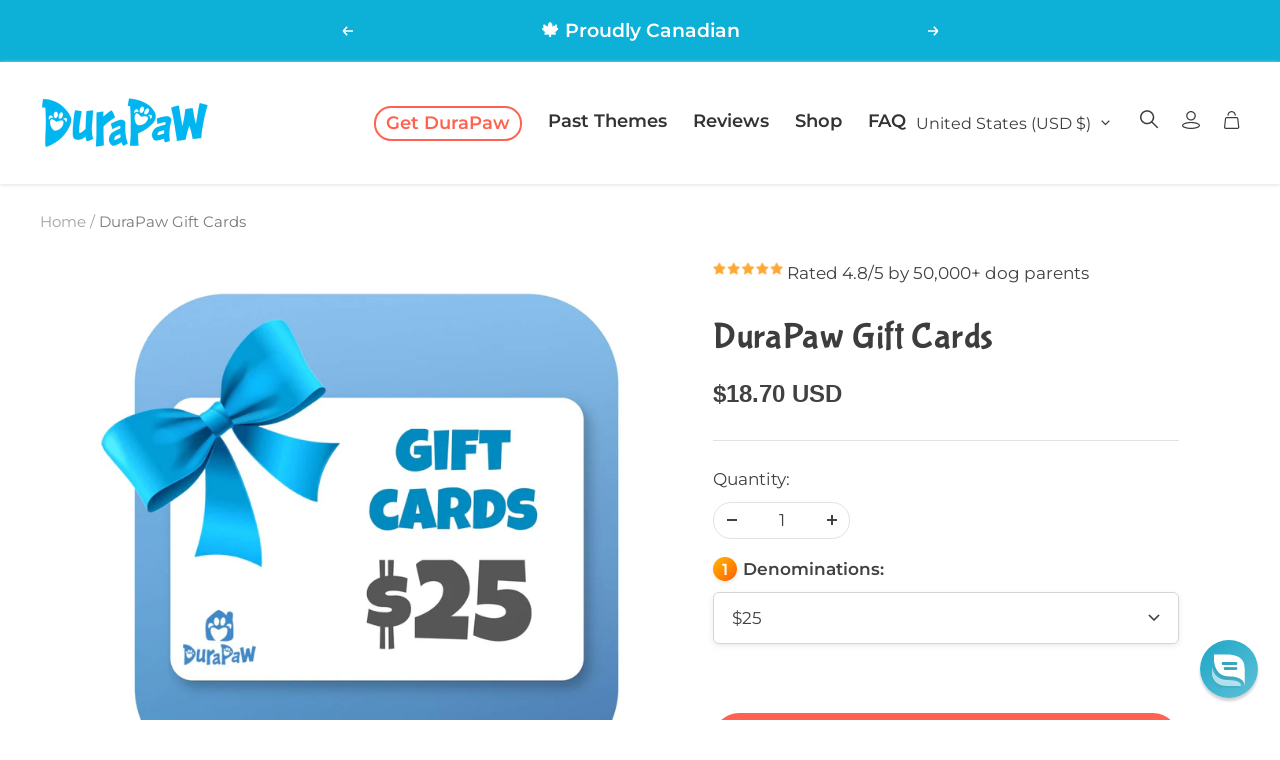

--- FILE ---
content_type: text/css
request_url: https://www.durapawbox.com/cdn/shop/t/453/assets/custom.css?v=19825495143752146451767366495
body_size: 9153
content:
.hidden-all{display:none!important}.announcement-bar__message{font-size:1.1rem}.button--bigger{line-height:52px;text-transform:uppercase}.header .button.button--small.button--primary{font-size:13px;line-height:33px;width:max-content}.header-nav-highlight{color:rgb(var(--primary-button-background));font-weight:700;border:solid 2px rgb(var(--primary-button-background));padding:0 10px;border-radius:36px;transition:all .3s ease}.header-nav-highlight:hover{color:#fff;background-color:rgb(var(--primary-button-background));border-color:#fff;transform:scale(1.05)}.heading,.h2{font-family:Bubblegum Sans;letter-spacing:.6px;line-height:1.1}.shopify-section--rich-text,.shopify-section--text-with-icons{position:relative}#reamaze-widget{z-index:10!important}#shopify-section-announcement-bar .input__field,#shopify-section-announcement-bar .input__label{background:#fff;color:#000}.shopify-section--main-customers-addresses drawer-content{z-index:998}.call_to_action .content-box{margin:0;max-width:1008px;display:flex;align-items:center;justify-content:space-around}.call_to_action .content-box .image-overlay__text-container,.call_to_action .content-box .button-wrapper{margin-top:0}.button-wrapper{text-align:center}.call_to_action .content-box h2.heading.heading--small{margin:0;font-size:29px;font-weight:400;line-height:33px}.call_to_action .button{padding:0 15px}.call_to_action .image-overlay__image-wrapper:before{content:"";position:absolute;height:50%;width:100%;top:-1px;left:0;right:0;margin:0 auto;background:#c4faff;z-index:0}.why-choose .multi-column__inner--scroller{width:100%;display:flex;align-items:flex-start;justify-content:center;gap:0}.multi-column-flex-css{display:flex;flex-direction:column;justify-content:space-between}.shopify-section--featured-collections section.section{margin-top:80px;margin-bottom:12px}.shopify-section--featured-collections h2.heading.heading--small{color:#fe8b00;font-size:12px;font-weight:600;text-transform:uppercase;margin-bottom:10px}.shopify-section--featured-collections h3.heading.h2{margin-top:0;margin-bottom:0}.shopify-section--featured-collections .featured-collections{max-width:1003px;margin:0 auto}.shopify-section--featured-collections .featured-collections .product-item__image-wrapper{margin-bottom:15px}.shopify-section--featured-collections img.product-item__primary-image{width:315px;height:315px;margin:0 auto}.shopify-section--featured-collections .product-item__info{margin-bottom:10px}button.button.button--text[type=submit]{background:rgb(var(--primary-button-background));line-height:46px;border-color:rgb(var(--primary-button-background));color:#fff;max-width:200px;margin:0 auto 12px;display:block;font-size:15px;font-weight:600;border-radius:36px}.why-choose .multi-column__inner--scroller .multi-column__item:first-child,.no_border .multi-column__inner--scroller .multi-column__item:first-child,.why-choose .multi-column__inner--scroller,.no_border .multi-column__inner--scroller{border:none}.section.why-choose .multi-column__inner--scroller .multi-column__image-wrapper{width:100px!important}.section.why-choose .multi-column__item{padding:0 70px}.section.why-choose .multi-column__item p.heading.h2{color:#fff;font-size:25px}.why-choose h3.heading{color:#fff}.section.why-choose .multi-column__inner--scroller .multi-column__image-wrapper img{object-fit:contain}.section.why-choose .section__color-wrapper{background:url(/cdn/shop/files/background-shape-4.png?v=1715888186) no-repeat;padding:128px 0 164px;background-size:100% 100%!important;position:relative}@media screen and (max-width: 1000px){.section.why-choose .section__color-wrapper{background:url(/cdn/shop/files/background-shape-5-no-logo.png?v=1715890616) no-repeat!important;background-size:100% 100%!important}}.shopify-section--newsletter .image-with-text-block__content{background:transparent;width:100%;max-width:800px}.heading.h1,.h1{font-size:43px;line-height:50px;letter-spacing:normal;font-weight:400}.shopify-section--newsletter .image-with-text-block__content .heading.h1{margin-bottom:0}.shopify-section--newsletter .image-with-text-block__content form{max-width:504px;margin:40px auto 0}.shopify-section--newsletter input[type=email]{background:#fff;color:#3f3d3c}.shopify-section--newsletter label.input__label{color:#3f3d3c}.shopify-section--newsletter .image-with-text-block__image-wrapper img,.image-with-text-block__image-wrapper img{object-position:top}.shopify-section--newsletter .container{position:relative}.footer__item-list li.social-media__item{box-shadow:none}.header .nav-dropdown{box-shadow:0 2px 6px #00000021}.header .nav-dropdown .nav-dropdown__link{padding-left:25px;padding-right:25px;letter-spacing:0;line-height:18px}.header .nav-dropdown .nav-dropdown__link:hover{color:rgb(var(--primary-button-background));opacity:1}.header .nav-dropdown li.nav-dropdown__item:not(:last-child){margin-bottom:10px}h3.heading.h3{font-weight:400}.image-with-text__wrapper h3.heading.h3{margin-bottom:15px}.image-with-text__wrapper p{margin:0 0 5px!important}.image-with-text__wrapper p em{font-style:normal;padding-left:15px;display:inline-block;position:relative}.image-with-text__wrapper p em:after{content:"";position:absolute;height:7px;width:7.01px;background-color:#3f89c9;border-radius:50%;left:0;top:45%}section.custom_spacing{margin-top:37px;margin-bottom:0}section.custom_spacing .image-with-text__wrapper{padding-bottom:0}.shopify-section--newsletter .image-with-text-block__image-wrapper{background:transparent}article-list .article-item__content .article-item__excerpt{margin-bottom:17px}.pagination__nav span.pagination__nav-item[aria-current=page]{background:#0db0d6;color:#fff}.pagination__nav span.pagination__nav-item[aria-current=page]:before{width:0;height:0;box-shadow:none}.article h2.heading.h2{color:#3c3c3c;font-size:41px;letter-spacing:0;line-height:53px;margin-bottom:12px}.article .article__meta span.article__meta-item,.article time.article__meta-item.article__date{font-size:13px;font-weight:600;letter-spacing:.83px;line-height:15px;color:#3c3c3c;text-transform:uppercase}.article .article_header{margin-bottom:2rem}.full_container .container{max-width:100%}.custom_spacing .container{max-width:1076px}.custom_spacing .image-with-text__image-wrapper{margin-right:0!important;width:100%}.custom_spacing .image-with-text__content-wrapper{width:100%;margin-right:0}.shopify-section--main-blog .container{max-width:1195px}.product--thumbnails-bottom .product__info h2.product-meta__vendor{margin:0;color:rgb(var(--primary-button-background));font-family:Raleway,sans-serif;text-transform:uppercase;font-size:13px;letter-spacing:normal;font-weight:600}.product-meta__price-list-container .price{font-family:Roboto,sans-serif}.price{font-weight:700}.product-form{counter-reset:step-counter}.quiz-step{counter-increment:step-counter;position:relative;padding-left:30px;font-weight:700}.quiz-step:before{content:counter(step-counter);position:absolute;left:0;top:50%;transform:translateY(-50%);width:24px;height:24px;display:flex;align-items:center;justify-content:center;border-radius:50%;font-weight:600;font-size:16px;box-shadow:0 2px 4px #0000001a;background:linear-gradient(135deg,#ffb800,#ff8c00,#ff5c00);color:#fff}.urgency-badges{display:flex;flex-direction:column;gap:6px;margin:12px 0}.urgency-badge{display:inline-flex;align-items:center;font-size:14px;font-weight:600;border-radius:6px;padding:6px 12px;line-height:1.4;width:fit-content;box-shadow:0 1px 3px #00000014}.urgency-badge.hot{background:#fde8e8;color:#d93025;border:1px solid #f5b5b5}.urgency-badge.theme{background:#fff8e1;color:#b25800;border:1px solid #ffd580}button.select{border:1px solid #d5d5d5;box-shadow:0 2px 5px #d5d9d980;border-radius:6px;height:auto;min-height:var(--form-input-field-height)}.product-form__payment-container{margin-top:12px}.product-form .shopify-payment-button{margin-top:6px}.product-form .product-form__description.rte{margin:0}.shopify-payment-button__button{border-radius:4px!important;line-height:50px;height:50px}.shopify-section--product-recommendations h2.heading.heading--small{margin-bottom:0;font-size:12px;color:rgb(var(--primary-button-background));letter-spacing:normal;font-weight:600}.shopify-section--product-recommendations h3.heading.h3{margin-top:6px;font-size:33px}product-recommendations.section{margin-top:89px;margin-bottom:83px}.product-meta__share button.product-meta__share-label{display:block;width:100%}.product-meta__share .product-meta__share-label{width:100%;display:block;margin-bottom:9px;font-size:14px}.product-meta__share{flex-wrap:wrap}.product-tabs__content .collapsible-toggle{color:rgb(var(--secondary-button-background));font-weight:700;font-size:1.1rem}.full_width-section .container{max-width:100%}.choose_pack .multi-column__inner--scroller .multi-column__item{padding:87px 54px 89px}.choose_pack a.multi-column__button.button{min-width:218px;width:100%}.customer_block span.form__secondary-action a{color:rgb(var(--primary-button-background));text-decoration:none}.customer_block span.form__secondary-action button.link{color:rgb(var(--primary-button-background));text-decoration:none;text-transform:capitalize}.product{flex-wrap:wrap}.custom-subscription__steps form fieldset:not(:first-of-type){display:none}ul#progressbar li.step{list-style:none;width:2rem;height:2rem;border-radius:100%;background-color:#eff6fa;display:flex;justify-content:center;align-items:center;transition:all .3s ease;border:1px solid #b0c7d4;color:#81c7d1;box-shadow:0 1px 3px #0000000d}ul#progressbar{display:flex;justify-content:space-between;padding-inline:5px;margin:25px auto;column-gap:5px;max-width:500px}ul#progressbar li.step.active{background:linear-gradient(145deg,#68e0cf,#209cff);color:#fff;font-weight:700;transform:scale(1.1);box-shadow:0 4px 6px #00000026}.step-container{display:flex;flex-direction:column;align-items:center;text-align:center;flex:1}.step-title{font-weight:700;font-size:.75rem;margin-top:5px}.custom-subscription__steps fieldset{border:none;padding:0;text-align:center}.custom-subscription__steps{max-width:859px;margin:0 auto}fieldset .field_label{font-family:Bubblegum Sans,Arial,sans-serif;font-weight:400;letter-spacing:.6px;text-align:center;margin-bottom:35px!important;line-height:1.2;font-size:1.9rem}.form-fields{min-height:60px;width:100%;border:1px solid #cfcfcf;border-radius:6px;text-align:left;padding:10px 20px;letter-spacing:0;margin-bottom:20px;color:#636363}.custom-subscription__steps{padding-bottom:7.5rem}.fieldset-buttons{position:fixed;bottom:0;left:0;width:100%;background-color:#eff6fa;padding:1.5rem 1rem;box-shadow:0 -2px 5px #0000001a;z-index:100}.custom-selector{position:relative;display:inline-block;width:100%}.custom-selector select{min-height:60px;background:#fff;border:1px solid #cfcfcf;border-radius:6px;outline:none;padding:10px 20px;width:100%;cursor:pointer;-webkit-appearance:none;appearance:none;color:#636363;text-align:left}.custom-selector:after{content:"";border-width:5px;border-style:solid;border-color:transparent;border-top-color:#222;display:inline-block;position:absolute;right:15px;top:50%;border-radius:2px}.form-card .col-12:not(:last-child){margin-bottom:5px}p.screen-message{margin-top:0;text-align:left}fieldset{position:relative}.fieldset-button-wrapper{position:relative;width:100%;display:flex;justify-content:center;align-items:center;gap:15px;max-width:400px;margin:auto}button.previous.action-button-previous{flex:1;font-weight:600;background:transparent;border:none;cursor:pointer}.next,.add-box-btn{flex:3;width:100%}.add-box-btn{transition:all .3s ease-in-out}.add-box-btn:hover{box-shadow:0 6px 12px #00000026;transform:translateY(-2px)}.footer__item-list li.social-media__item:last-child a{margin-right:0}.call_to_action .content-box .image-overlay__text-container{max-width:177px}.hide.checkout-button{display:none}cart-drawer.active{transform:translate(0);visibility:visible}.button.button--small.button--primary.accept_button{color:#fff;margin-top:15px}.form-card .radio_image_buttons{display:flex;align-items:flex-end;justify-content:center}.form-card .radio_image_buttons .radio_option{position:relative;width:20%;max-width:20%;flex-basis:20%}.form-card .radio_image_buttons .radio_option input[type=radio]{position:absolute;width:100%;height:100%;top:0;left:0;z-index:3;opacity:0;cursor:pointer}.quiz-header{background:linear-gradient(135deg,#0db0d6,#a0d9e9);display:flex;justify-content:space-between;align-items:center;padding:10px 20px;box-shadow:0 4px 6px #0000001a}.quiz-header-text{font-size:15px;font-weight:700;color:#0b3145;text-align:center;letter-spacing:1px}.wagjag-banner{background-color:#ffe5d4;color:#ff4f2c;font-weight:700;text-align:center;padding:10px;border-radius:0 0 12px 12px}.quiz-form-field{margin-bottom:40px;margin-inline:auto;max-width:500px;background:#fff;border-radius:10px;border:solid 1px #0000003b;box-shadow:0 4px 6px #0000001a}.quiz-form-field .input__field{height:60px}.quiz-form-field :focus-within~.input__label,.is-filled~.input__label{transform:scale(.95) translateY(calc(-24px - .5em)) translate(3.665px);border-radius:10px;padding:2px}.quiz-label{font-size:1.3rem;font-family:Bubblegum Sans,Arial,sans-serif;margin-top:15px;word-wrap:break-word}.quiz-label-description{color:#3c5a69}.quiz-size-css{font-size:.9rem}#step_1_content .custom-selector,#step_1_content .form-fields{max-width:500px}#step_1_content .quiz-titles{font-size:1.5em;display:block}.subscription_product .subscription_options{display:flex;flex-wrap:wrap;align-items:flex-start;justify-content:center;margin-left:-150px;margin-right:-150px;gap:15px}fieldset#step_5_content{width:100%}fieldset#step_5_content .subscription_product{margin-top:20px}fieldset#step_5_content .image-with-text__image{position:unset}fieldset#step_2_content .radio_image_buttons,fieldset#step_3_content .radio_image_buttons,fieldset#step_4_content .radio_image_buttons{align-items:flex-start!important;gap:10px}fieldset#step_2_content .radio_option,fieldset#step_3_content .radio_option,fieldset#step_4_content .radio_option,fieldset#step_5_content .radio_option{background:#fff;border-radius:10px;border:solid 1px #0000003b;box-shadow:0 4px 6px #0000001a}#step_2_content .radio_option.active,#step_3_content .radio_option.active,#step_4_content .radio_option.active,#step_5_content .radio_option.active{background-color:#fff6cd!important;border:2px solid #F5C84C!important;box-shadow:0 4px 12px #c7c8002e;z-index:10}#step_5_content .item-flex{column-gap:5px;font-weight:700}.subscription_product .subscription_options .radio_option{width:25%;flex-basis:25%;max-width:24%;padding:0 10px;position:relative;gap:2px}.subscription-discount{text-align:left;position:relative;font-size:.9rem;color:#fff;padding:4px 10px;border-radius:99px;text-shadow:0 1px 1px rgba(0,0,0,.25);box-shadow:0 4px 12px -4px #3b82f673,inset 0 1px #ffffff59,inset 0 -1px #00000014;-webkit-font-smoothing:antialiased;-webkit-backdrop-filter:saturate(140%) blur(4px);backdrop-filter:saturate(140%) blur(4px);overflow:hidden;background:radial-gradient(150% 180% at 25% -50%,rgba(255,255,255,.66) 0 25%,transparent 40%),linear-gradient(115deg,#0b2c3a,#144c6a,#1989be 70%,#7ed8ff);background-clip:padding-box;border:1px solid transparent}.subscription-discount:after{content:"";position:absolute;top:-30%;bottom:-30%;left:-40%;right:-40%;border-radius:inherit;pointer-events:none;background:linear-gradient(to right,#fff0,#ffffff47,#fff0);transform:rotate(16deg) translate(-120%);animation:shimmerLine 12s ease-in-out infinite}@keyframes shimmerLine{0%,88%,to{transform:rotate(16deg) translate(-120%)}50%{transform:rotate(16deg) translate(120%)}}.radio_option.active .subscription-discounted-price{color:rgb(var(--product-on-sale-accent))}.subscription-discounted-price{font-size:18px;font-weight:700}.feature-check svg{stroke:#28965fbf}.subscription-badge:before{content:attr(data-label);position:absolute;top:-8px;right:-10px;color:#fff;font-weight:700;padding:2px 6px;border-radius:5px;font-size:.7rem;text-align:center;letter-spacing:.2px;z-index:12}.subscription_product .subscription_options .radio_option input[type=radio]{position:absolute;width:100%;height:100%;top:0;left:0;right:0;margin:0 auto;opacity:0;cursor:pointer;z-index:3}.subscription_product .subscription_info{margin-top:108px}.summary-container{margin-bottom:15px}.summary-container p{margin:0}.dog-name{font-size:20px;color:rgb(var(--secondary-button-background));margin-right:5px;display:inline-block;transform:rotate(-1.5deg)}.summary-text,.summary-icon{display:flex;align-items:center}.summary-name{font-weight:700;color:#333;letter-spacing:.3px;margin-bottom:7px}#add-on-summary{font-size:16px;color:#4caf50;font-weight:500;margin-right:10px}#add-on-summary:hover{color:#3a9b45;transition:color .3s ease}.remove-addon{display:inline-flex;align-items:center;padding:3px 8px;background-color:#f8f8f8;border:1px solid #e0e0e0;border-radius:10px;cursor:pointer;font-size:13px;color:#999;transition:background-color .2s ease,border-color .2s ease;column-gap:5px!important}.remove-addon:hover{background-color:#e2e2e2;border-color:#ccc}.remove-addon svg{stroke:#999}.add-on-text-section{display:flex;flex-direction:column;align-items:center}.add-on-title{display:flex;align-items:center;margin-bottom:8px}.add-on-title svg{margin-right:8px;color:#0db0d6}.add-on-title span{font-size:16px;font-weight:700}.add-on-price{color:#00b050;font-weight:700}input.button.button--small.button--primary{height:46px;padding:0 15px;color:#fff;text-align:center;width:100%;max-width:150px;border:none;line-height:46px}.subscription_product .subscription_options .radio_option label{display:flex;flex-direction:column;align-items:center;font-weight:500;letter-spacing:0;color:#3f3d3c;gap:4px}.subscription_product .subscription_options .radio_option .subscription_price{font-size:13px;font-weight:500;color:#fff;width:100px;text-align:center}.subscription-label-parent{position:relative;display:inline-block;max-width:135px;margin:auto 0}.subscription-info-container{position:relative}.discount-banner{background-color:tomato;color:#fff;font-weight:700;font-size:14px;text-transform:uppercase;padding:8px 12px;border-radius:8px}.form-card .radio_image_buttons .radio_option.active svg,.form-card .radio_image_buttons .radio_option.active svg *{fill:#0db0d6}[dir=ltr] .product-item__quick-buy-button{display:none}.padding_0 .image-with-text__wrapper{gap:10px;padding:0}#product-7765992734933{display:none}div#g-recaptcha{margin-bottom:20px}button.accept_button.checkout-button.button.button--primary.button--full{max-width:250px;margin:20px auto 0;border-radius:4px}button.accept_button.checkout-button.button.button--primary.button--full span.loader-button__text{color:#fff}li.header__linklist-item[data-item-title=Home]{display:none}.shopify-section--apps .container{max-width:1239px}input[type=date]{-webkit-appearance:inherit;background:transparent}.faq .faqanswer{display:none}.faq .faqanswer p{margin-bottom:0;font-size:15px;letter-spacing:0;line-height:21px}.faq .faqanswer p:empty{display:none}fieldset .subscription_info{display:inline-flex;align-items:center}body#page-gift-pack .featured-collections{margin-bottom:40px}.account__addresses-list:not(.account__addresses-list--wide){grid-template-columns:repeat(auto-fit,80%)}div#content__customers__request-invite{padding:50px 0 30px}.shopify-section--newsletter .container .image-with-text-block__content:before{content:"";position:absolute;height:188px;width:105.46px;left:-125px;top:50px}.shopify-section--newsletter .container .image-with-text-block__content:after{content:"";position:absolute;height:120px;width:170px;right:-170px;top:90px}body#page-thankyou .shopify-section--rich-text .heading.h2{width:max-content;margin:0 auto;position:relative;padding-left:50px}body#page-thankyou .shopify-section--rich-text .heading.h2:before{content:"";position:absolute;width:40px;height:40px;background:url(/cdn/shop/files/download_2.png?v=1659048947) no-repeat;background-size:contain;left:0;top:-2px}.button-wrapper+.button-wrapper{margin-top:20px}.drawer__footer .button-wrapper{margin-bottom:-10px}.drawer__footer .button-wrapper a.button.button--primary{width:100%;max-width:100%}.list-collections.page-content{margin-bottom:80px}.list-collections.page-content .list-collections__item-image-wrapper img{min-height:300px}.swap_product_button{display:none!important}form fieldset button.next.action-button.skip-button{background:transparent;color:#afafaf;text-decoration:underline;display:block;margin:25px auto 0;height:auto}@media screen and (max-width: 1250px){[dir=ltr] .header__linklist-item:not(:last-child){margin-right:16px}}@media screen and (max-width:1199px){[dir=ltr] .drawer__header--shadowed:after{display:none}#mobile-menu-drawer .drawer__header img{margin:0 auto}#mobile-menu-drawer .drawer__header{justify-content:center}.mobile-nav__link{font-size:19px;font-family:Raleway,sans-serif}li[data-level="2"] .mobile-nav__link{font-size:17px}.shopify-section--newsletter .container .image-with-text-block__content:after{right:-20px}.shopify-section--newsletter .container .image-with-text-block__content:before{left:0}.article .container .container{padding:0}.article h2.heading.h2{font-size:31px;line-height:45px;margin-bottom:3px}product-recommendations.section{margin-top:76px;margin-bottom:76px}.product__media-nav scroll-shadow .product__thumbnail-item.hidden-pocket{display:inline-block!important}.subscription_product .subscription_options{margin:0 auto}.subscription_product .subscription_options .radio_option{padding:0 10px}.subscription_product .subscription_info{margin-top:84px}mobile-navigation .drawer__footer .mobile-nav__footer .header__icon-wrapper[aria-label=Cart]{display:block;width:100%}mobile-navigation .drawer__footer .mobile-nav__footer .header__icon-wrapper[aria-label=Cart]{width:max-content}mobile-navigation .drawer__footer .mobile-nav__footer .header__icon-wrapper[aria-label=Cart] cart-count{font-size:15px}li.header__linklist-item[data-item-title=Home]{display:block}}@media screen and (max-width: 999px){#shopify-section-footer .footer .footer__aside span.footer__copyright{margin-top:12px}.howitworks_content .text-with-icons__list{display:flex;flex-wrap:wrap;align-items:flex-start;justify-content:center}.call_to_action .content-box{flex-wrap:wrap}.call_to_action .content-box .image-overlay__text-container{text-align:center;width:100%;margin-top:19px}.call_to_action .image-overlay__content-wrapper{padding-top:100px;padding-bottom:80px}.why-choose .multi-column__inner--scroller{min-width:auto;display:flex;flex-wrap:wrap}.image-with-text__wrapper h3.heading.h3{text-align:center}.is_hidden_desktop{display:none}.image-with-text__wrapper h3.heading.h3{font-size:30px;line-height:35px;margin-bottom:15px}.heading+.button-wrapper,.heading+.button-group,p+.button-wrapper,p+.button-group,.button-wrapper+p,.button-group+p{margin-top:16px}.call_to_action .content-box .image-overlay__text-container{max-width:100%}}@media screen and (max-width: 657px){.footer__item .is-first,.email_item{max-width:100%;text-align:center}.footer__image{margin:10px auto}.text-with-icons__item{padding:0 20px}.shopify-section--newsletter .container .image-with-text-block__content:before,.shopify-section--newsletter .container .image-with-text-block__content:after{display:none}.why-choose .multi-column__inner--scroller .multi-column__item:not(:last-child){margin-bottom:55px}.shopify-section--newsletter .image-with-text-block__content{max-width:100%;margin:28px auto}.is_hidden_mobile{display:none}.is_hidden_desktop{display:block}.shopify-section--main-blog .vertical-breather--margin{margin-top:30px}fieldset#step_2_content .radio_option,fieldset#step_3_content .radio_option,fieldset#step_4_content .radio_option{width:100%;max-width:100%}fieldset#step_2_content .radio_option,fieldset#step_3_content .radio_option{flex-basis:33%;padding:5px}fieldset#step_2_content .radio_option img,fieldset#step_3_content .radio_option img,fieldset#step_4_content .radio_option{margin:0 auto;height:100%!important;width:100%!important;max-width:100%!important}fieldset#step_4_content .radio_option{flex-basis:49%}.quiz-label{margin-inline:.4rem}.subscription_product .subscription_options .radio_option{width:100%;max-width:100%}.custom_spacing.theme_pack .container{padding-left:0;padding-right:0}.choose_pack .multi-column__inner--scroller .multi-column__item:not(:last-child){border-bottom:1.5px solid #3F89C9}.choose_pack .multi-column__inner--scroller .multi-column__item{padding:60px 21px}.shopify-section--main-customers-register .custom_section-spacing,.shopify-section--main-customers-login .custom_section-spacing{padding-top:52px;padding-bottom:52px}.shopify-section--faq .faq{padding-left:20px;padding-right:20px}.section.why-choose .section__color-wrapper:before,.section.why-choose .section__color-wrapper:after{display:none}body#page-thankyou .shopify-section--rich-text .heading.h2{width:100%}.list-collections.page-content{margin-bottom:50px}#step_5_content .subscription_product .subscription_options .radio_option{display:flex;align-items:center;padding:11px;min-height:135px;margin-bottom:15px;transition:all .3s ease}#step_5_content .subscription_product .subscription_options .radio_option img{width:100%;max-width:75px;margin-right:18px}#step_5_content .subscription_product .subscription_options{display:block;align-items:flex-start!important}.subscription_product .subscription_options .radio_option label{align-items:flex-start;gap:4px}.margin-top-setting{margin-top:20px!important}.product-sticky-form__image-wrapper{margin-right:5px!important}.product-sticky-form__price{font-weight:700}@supports (height: min(1px,2px)){.product-sticky-form__variants .select{width:50px!important;min-width:unset!important}}.product-sticky-form__variants{display:none}[dir=ltr] .select svg{margin-left:unset}}.jdgm-rev__prod-info-wrapper,.jdgm-row-actions{display:none!important}.jdgm-carousel-wrapper{padding-top:2px!important;padding-bottom:10px!important}.section.why-choose.section--flush{margin-top:48px;position:relative}.section.why-choose.section--flush:before{content:"";width:100%;height:50%;display:block;position:absolute;top:50%;background:#edf4fa;z-index:0}.bolder{font-size:20px;font-weight:800;font-family:sans-serif}.section--padding{padding-bottom:48px}.header__icon-list a.header__icon-wrapper.tap-area.hidden-phone{display:block!important}button.checkout-button.button.button--primary.button--full.enable_policy_popup{display:none}.radio_option{padding:0 10px}.radio_option.active{border-radius:8px;transform:scale(1.03);box-shadow:2px 3px 5px #c5f4ff;padding:2px 10px}.custom_section_content{display:flex;flex-wrap:wrap;justify-content:center}.custom_section_content .section_item{flex:0 0 48%;margin:0 1% 50px}.custom_section_content .section_item .sec_title,.custom_section_content .section_item .sec_text,.custom_section_content .section_item .sec_img{text-align:center}.custom_section_content .section_item .sec_title h4.heading{font-size:18px;font-weight:600;margin-top:10px!important;margin-bottom:10px!important}div#shopify-section-ultimate_pack_subscription section.section,div#shopify-section-puppy_pack_subscription section.section{margin-bottom:15px}@media screen and (max-width: 898px){.custom_section_content .common_text p{padding:0}}@media screen and (min-width:768px){.subscription_product .subscription_options .radio_option{min-height:310px}.subscription_price{margin-inline:auto}.custom_section_content .section_item{flex:0 0 30%}}@media screen and (max-width: 767px){nav.header__inline-navigation>.header__icon-list>a[aria-controls=search-drawer]{display:flex}}@media (max-width: 657px){.shopify-section--mini-cart .drawer__header{background-color:#f9f9f9}}@media screen and (max-width: 657px){.is_hidden_mobile{display:none!important}.is_hidden_desktop{display:block!important}}@media screen and (min-width: 658px){.is_hidden_mobile{display:block!important}.is_hidden_desktop{display:none!important}}.radio_option.last-step{width:calc(33.33% - 15px)}.image-wrap{max-width:400px;margin:0 auto}.radio_option.last-step label{display:block;cursor:pointer}@media screen and (max-width: 767px){.radio_option.last-step{width:calc(100% - 15px);border:1px solid #e0e0e0;padding:12px;margin-bottom:12px;border-radius:8px;transition:all .3s ease}.last-step-image-wrap{width:30%}.radio_option.last-step label.additional-label{display:flex;justify-content:center;align-items:center;gap:10px}.product-sticky-form{top:unset;bottom:0}}.add-product-checkbox:checked+label{border-color:#000;background-color:#fff;box-shadow:0 -8px 4px #ff8a00;border-radius:20px;transform:scale(1.03);border:1px solid #ff8a00;padding:5px 10px;color:#ff8a00}.add-product-checkbox{position:absolute;width:0;height:0;visibility:hidden;opacity:0}label.additional-label .hidden{opacity:0;visibility:hidden;width:0!important;height:0!important;margin:0!important;position:absolute}@media (max-width: 370px){.product-sticky-form__title{display:none}}@media screen and (max-width: 330px){#mini-cart .line-item__image-wrapper{flex:unset}.next{font-size:15px!important}}.review-stars{max-width:150px;display:block;margin-inline:auto}.quiz-review-widget{width:85px;height:auto;max-width:100%}.review-text{text-align:center;line-height:0px;font-weight:700}.rippables-sections{border:1px}.subtotal-footer{padding-bottom:12px}.subtotal-line{background-color:#e4ff9e;border-radius:.25rem;padding:.25rem .5rem;margin-bottom:.25rem;border:solid 1px #d9f1a0}.line-item-parent-class{border:solid}.faq-border-radius{border:1px solid #999;padding:1rem 2rem}.menu-new-icon{background:rgb(var(--primary-button-background));color:#fff;margin-left:14px;border-radius:36px;font-size:90%;padding:1px 12px;text-transform:none}.join-header{text-align:center;line-height:35px}.thousands-text{display:inline-block;color:#fff;letter-spacing:2px;width:200px;height:70px;font-size:27px;line-height:60px;text-align:center;margin-left:-2px;margin-right:-2px;padding-top:2px;padding-left:6px;background-size:contain;background-repeat:no-repeat;background-image:url(/cdn/shop/files/durapaw-thousands-background-scribbles.svg?v=1697212592)}.cart-count{margin-left:5px;font-weight:600}.shipping-subtotal-line{color:#696969}#mini-cart .price-list--centered{justify-content:flex-start!important}#mini-cart .drawer__header .drawer__close-button{transform:translateY(-50%);top:50%}#mini-cart .rating__caption{font-size:.8rem;margin-left:2px;color:gray;line-height:1}#mini-cart .product-meta__reference{margin-top:0}#mini-cart .product-item__link{position:relative;font-size:.9rem}#mini-cart .line-item .price--highlight{font-size:1.2rem}.mini-cart__drawer-footer{background:#eff6fa}.mini-cart-pay-container{margin-top:14px;display:flex;justify-content:space-between;align-items:center;flex-wrap:nowrap;width:100%}.mini-cart-pay-svg{display:flex;justify-content:space-evenly;width:100%}.mini-cart-pay-svg svg{max-width:100%;height:auto;flex-grow:1;margin:0 2px}.woohoo{display:inline-block;transform:rotate(-2deg);font-size:1.2em;color:rgb(var(--secondary-button-background))}.cart-review-text{font-size:13px;margin-left:5px}.custom-checkout-button{width:100%;padding:.8rem;border-radius:36px;font-weight:700;display:flex;align-items:center;justify-content:center;background-color:rgb(var(--product-on-sale-accent));position:relative;text-transform:uppercase;color:#fff}.checkout-button__lock{position:unset;margin-right:10px}.custom-checkout-button:hover{background:#218838;color:#fff;box-shadow:0 6px 12px #00000026;transform:translateY(-2px)}.add-to-cart-collection-button{padding:0 10px!important;border-radius:36px!important;font-size:11px!important;line-height:30px}.featured-review{border-radius:10px;padding:6px 14px;margin:20px 0;font-size:.85rem;border:1px solid #ebebeb;background:linear-gradient(180deg,#fdfdfd,#f8f8f8);max-width:90%;margin-inline:auto}.featured-review .review-content{line-height:1.6}.featured-review .review-title{margin-bottom:10px}#toc a{display:block}div#toc{border:solid 1px #0db0d6;border-radius:6px;padding:20px}div#toc a{color:inherit;margin-bottom:10px;color:#3e4643}.toc-title{font-size:20px;color:#0db0d6}.new-article-image{padding:15px 0 5px}.article__info{padding-bottom:15px}.tabs-nav__item{font-family:Roboto!important}.product-form__text{padding-top:.75rem;padding-bottom:.25rem}.radio-image-label{display:inline-grid;position:relative;cursor:pointer;padding-top:1rem}.product-form__line-item-property input[type=radio]{position:absolute;opacity:0;cursor:pointer}input[type=radio]:checked+label.radio-image-label{background-color:#fff;box-shadow:2px 3px 5px #c5f4ff;border-radius:20px;border:1px solid #0db0d6;transform:scale(1.1);z-index:1}.radio-image-wrapper{display:inline-block;text-align:center}.product-form__option-selector,.product-form__line-item-property{margin-bottom:1.5rem}@media screen and (max-width: 426px){.radio-image-label img{max-width:70px}}.product__info{position:relative}.birthday__field{border-radius:6px;border:1px solid #d5d5d5;box-shadow:0 .2rem .3rem #dddada;display:inline-block;padding:10px}.qa-button{background-color:#0db0d6!important;border-radius:32px;font-weight:700}#step_5_content .subscription-flex-container{display:flex;margin:40px auto;max-width:500px;padding:12px}.guarantee-image-flex{margin:auto}.subscription-section{margin:auto auto auto 15px;text-align:left}.subscription-banner{z-index:1;width:100px;position:absolute;left:-12px;top:-20px}.add-to-cart-button{line-height:30px!important;color:#000!important;font-size:12px!important;margin-bottom:0!important;background:#fff!important;border-color:#0db0d6!important}.mini-cart-benefits-css{background-image:linear-gradient(to right,#eff6fa,#f9f9f9 90%);padding:15px;border-radius:8px}.cart-icon{width:20px;height:auto}.subscription-bonus-text{font-size:12px;color:rgb(var(--primary-button-background));font-weight:700}.flex-container{display:inline-flex;flex-direction:column;row-gap:15px;width:100%}.item-flex{display:flex;align-items:center;column-gap:10px}.button-shadow{box-shadow:0 2px 4px #9996}.min-button-width{min-width:250px}.max-button-width{width:100%}.space-between{justify-content:space-between}.justify-center,.j-c{justify-content:center}.align-center{align-items:center}.dp-grid{display:grid}.dp-grid-gap{gap:2rem}.dp-grid-row-gap{row-gap:.75rem}.border-r{border-radius:8px}.announcement-bar__content .button--primary{color:#fff}.slanted-durapaw-background{background-color:rgb(var(--secondary-button-background));display:inline-block;transform:rotate(-2deg);padding:3px 8px;color:#fff;border-radius:30px;box-shadow:0 4px 6px #0000001a}.smaller-container{max-width:1000px}.shopify-section--product-content .product-content{justify-content:space-around}.choose-subscription-button{border:1px solid #d5d5d5;box-shadow:0 2px 5px #d5d9d980;border-radius:6px;padding:15px;background:#fff;margin-top:12px}.choose-subscription-button.active{border:2px solid #0db0d6;background-color:#ebfcff}@media screen and (min-width: 741px) and (max-width: 1000px){.product-content__featured-products-list{grid-auto-flow:column;grid-auto-columns:minmax(20vw,1fr);grid-template-columns:none}.mini-cart__recommendations-list{grid-auto-columns:minmax(40vw,1fr)}}.free-shipping-circle{position:absolute;width:22px;height:22px;border-radius:50%;background:#e7e7e7;top:50%;transform:translateY(-50%);transition:background .8s ease;left:calc(100% - 11px)}.free-shipping-circle.circle-filled{background:rgb(var(--product-on-sale-accent));transition:background .5s ease}.checkmark{position:absolute;top:50%;transform:translateY(-50%);transition:background .5s ease;left:calc(100% - 11px);z-index:3}.checkmark{stroke:#9b9b9b!important}.checkmark.checkmark-filled{stroke:rgb(var(--secondary-button-text-color))!important}#mini-cart .drawer__content{padding-inline:15px}.shipping-bar{padding:0 8px 8px;margin-top:0;font-weight:400;font-size:.95em}.shipping-bar__progress:after{background:-webkit-linear-gradient(to right,#a8e6a1,rgb(var(--product-on-sale-accent)))!important;background:linear-gradient(to right,#a8e6a1,rgb(var(--product-on-sale-accent)))!important}.close-x-button{background:#eee;padding:7px;border-radius:100%;position:absolute}#mobile-menu-drawer .close-x-button{left:20px!important}#mobile-menu-drawer img,.mega-menu__image{border-radius:10px}.mega-menu-p-text{font-weight:700;margin-top:6px}.grecaptcha-badge,#shop-hcaptcha-badge-container{visibility:hidden}.grecaptcha-text{font-size:12px;margin-top:10px}.custom-video{max-width:800px;margin:auto}.bundle-scroller{display:flex;gap:12px;padding:10px;max-width:100%}.bundle-item{position:relative}.bundle-label{width:75px}.selected-toy{color:rgb(var(--secondary-button-background))}.promotion-item{color:rgb(var(--product-on-sale-accent));font-weight:700}.benefits-box{background-color:#ebfff8;border-radius:6px;padding:16px 20px}.benefit-icon{width:1.75rem}.quiz-benefit-icon{width:1.25rem}.benefit-title{color:#797575d9;line-height:1}.benefit-item-title{line-height:1.1;color:#3d3d3d;font-size:.9rem;text-decoration:underline}@media screen and (min-width: 741px){.dp-grid{grid-template-columns:repeat(2,minmax(0,1fr))}}.tooltip-container{position:relative;cursor:pointer;display:inline-block}.tooltip-text{visibility:hidden;width:150px;background:#000000bf;color:#fff;text-align:center;border-radius:5px;padding:5px 10px;position:absolute;z-index:11;bottom:125%;left:50%;transform:translate(-50%);opacity:0;transition:opacity .3s}.tooltip-text:after{content:"";position:absolute;top:100%;left:50%;margin-left:-5px;border-width:5px;border-style:solid;border-color:#555 transparent transparent transparent}.tooltip-container:hover .tooltip-text{visibility:visible;opacity:1}.custom-confirmation{display:flex;flex-direction:column;margin-bottom:4px}.checkmark-icon-container{display:flex;align-items:center}.quiz-message{margin-top:40px;font-size:18px;font-weight:600;color:#676767;text-align:center;opacity:1;transition:opacity .3s ease-in-out,transform .2s ease-in-out;transform:translateY(5px)}.quiz-message:before{font-size:20px;vertical-align:middle;margin-right:5px}.quiz-message.fade{opacity:0;transform:translateY(10px)}.price-overlay{position:absolute;top:-15px;right:-10px;background:#00b518;color:#fff;padding:2px 6px;font-weight:700;border-radius:5px;font-size:12px;z-index:10}.price-overlay{display:none}.radio_option.active .price-overlay{display:block}.emoji-bubble{opacity:0;transform:scale(.5);animation:bubblePop .5s ease-out forwards}@keyframes bubblePop{0%{opacity:0;transform:scale(.5)}50%{opacity:1;transform:scale(1.2)}to{opacity:1;transform:scale(1)}}.metafield-usp svg{width:80%}#metaobject-monthly_theme h2.heading--small{background-color:#fff;padding:7px 14px;border-radius:99px;box-shadow:0 1px 3px #0000000f;font-size:.68rem;line-height:1.2;max-width:max-content;margin:0 auto 12px;letter-spacing:.25px}.ai-whats-inside{position:relative;isolation:isolate;overflow-x:clip;overflow-y:visible!important;background-color:var(--bg, #eef8ff);padding-top:clamp(100px,10vw,360px)!important}.ai-curve-canvas{position:absolute;top:0;right:0;bottom:0;left:0;overflow:hidden;z-index:-1;pointer-events:none}.ai-curve-canvas:before{content:"";position:absolute;left:50%;transform:translate(-50%);width:220vw;height:clamp(220px,42vw,480px);top:calc(-.85*clamp(220px,42vw,480px));background:#fff;border-bottom-left-radius:110vw clamp(220px,42vw,480px);border-bottom-right-radius:110vw clamp(220px,42vw,480px)}.ai-whats-inside:after{content:"";position:absolute;top:0;right:0;bottom:0;left:0;z-index:-1;background-image:radial-gradient(28% 30% at 50% 50%,rgba(13,176,214,.14),transparent 75%),radial-gradient(40% 55% at 15% 40%,rgba(13,176,214,.14),transparent 70%);background-repeat:no-repeat;pointer-events:none}@media (max-width: 780px){.ai-curve-canvas:before{height:clamp(380px,55vw,560px);top:calc(-.66*clamp(500px,55vw,560px));border-bottom-left-radius:120vw clamp(280px,55vw,560px);border-bottom-right-radius:120vw clamp(280px,55vw,560px)}}.ai-boop-stage{position:relative;overflow:visible!important}@media (min-width: 1500px){.ai-boop-stage{--dog-start-y: -95px}}[class^=ai-zoom-stage-]{position:relative;overflow:clip;border-radius:var(--img-br, 12px);width:min(100%,var(--img-w, 380px));margin-inline:auto;contain:paint}.ai-zoom-img{position:relative;z-index:1;display:block;width:100%;height:auto;backface-visibility:hidden;will-change:transform}.ai-boop-dog{position:absolute;left:50%;bottom:0;width:calc(var(--img-w, 380px) * (var(--dog-size, 100) / 100));max-width:100%;height:auto;transform:translate(-50%,var(--dog-y, var(--dog-start-y))) rotate(var(--dog-rot, 0deg));transform-origin:50% 100%;z-index:0;pointer-events:none;filter:drop-shadow(0 8px 16px rgba(0,0,0,.12));backface-visibility:hidden;will-change:transform}.ai-whats-inside__container,[class^=ai-whats-inside-container-],[class*=" ai-whats-inside-container-"]{display:flex;gap:60px;align-items:center;justify-content:center}.ai-whats-inside__features,[class^=ai-whats-inside-features-],[class*=" ai-whats-inside-features-"]{list-style:none;padding:0;margin:0;display:flex;flex-direction:column;gap:var(--feat-gap,20px);text-align:left}.ai-whats-inside__features[data-side=left] .ai-whats-inside__item,[class^=ai-whats-inside-features-][data-side=left] [class^=ai-whats-inside-feature-],[class*=" ai-whats-inside-features-"][data-side=left] [class^=ai-whats-inside-feature-]{flex-direction:row-reverse}.ai-whats-inside__item,ul[class^=ai-whats-inside-features-]>li[class^=ai-whats-inside-feature-],ul[class*=" ai-whats-inside-features-"]>li[class^=ai-whats-inside-feature-]{display:flex;gap:8px;align-items:center;padding:var(--feat-pad,16px);background:var(--feat-bg,#f8f8f8);border-radius:var(--feat-br,8px);border:1px solid rgba(13,176,214,.14);box-shadow:0 10px 24px #0db0d614,0 1px #00000008}.ai-whats-inside__icon,[class^=ai-whats-inside-icon-],[class*=" ai-whats-inside-icon-"]{width:var(--icon,40px);height:var(--icon,40px);background:var(--icon-bg,#0db0d6);border-radius:50%;display:flex;align-items:center;justify-content:center;overflow:hidden;flex-shrink:0}.ai-whats-inside__icon img,[class^=ai-whats-inside-icon-] img,[class*=" ai-whats-inside-icon-"] img{width:calc(var(--icon,40px)*.7);height:calc(var(--icon,40px)*.7);object-fit:contain}.ai-whats-inside__text,[class^=ai-whats-inside-feature-text-],[class*=" ai-whats-inside-feature-text-"]{color:var(--txt-c, #333);font-size:var(--txt-size);line-height:1.3;margin:0;font-weight:600}.ai-whats-inside__copy,[class^=ai-whats-inside-copy-],[class*=" ai-whats-inside-copy-"]{display:flex;flex-direction:column;gap:6px;flex:1 1 auto;min-width:0}.ai-whats-inside__sub,[class^=ai-whats-inside-feature-sub-],[class*=" ai-whats-inside-feature-sub-"]{color:var(--txt-c, #333);opacity:.75;font-size:calc(var(--txt-size,16px) - 4px);line-height:1.35;margin:2px 0 0;font-weight:400}.ai-whats-inside__image,[class^=ai-whats-inside-image-],[class*=" ai-whats-inside-image-"]{width:var(--img-w,300px);height:auto;border-radius:var(--img-br,12px);display:block}@media (min-width:1200px){[class^=ai-whats-inside-features-][data-side=left],[class*=" ai-whats-inside-features-"][data-side=left]{text-align:right;flex:1}[class^=ai-whats-inside-features-][data-side=right],[class*=" ai-whats-inside-features-"][data-side=right]{text-align:left;flex:1}}@media (max-width:1199px){.ai-whats-inside__container,[class^=ai-whats-inside-container-],[class*=" ai-whats-inside-container-"]{flex-direction:column;gap:30px}.ai-whats-inside__features,[class^=ai-whats-inside-features-],[class*=" ai-whats-inside-features-"]{gap:var(--feat-gap-m,20px);text-align:left;width:100%;max-width:600px}[class^=ai-whats-inside-features-][data-side=left] [class^=ai-whats-inside-feature-],[class*=" ai-whats-inside-features-"][data-side=left] [class^=ai-whats-inside-feature-]{flex-direction:row}.ai-whats-inside__image,[class^=ai-whats-inside-image-],[class*=" ai-whats-inside-image-"]{width:100%;max-width:var(--img-w,300px)}}@media (prefers-reduced-motion: reduce){.ai-zoom-img{transition:none!important}.ai-boop-dog{transform:translate(-50%,var(--dog-start-y)) rotate(0)!important}}.ai-callout-arrow{position:absolute;width:56px;height:auto;pointer-events:none;z-index:3}.ai-callout-arrow svg{width:100%;height:auto;display:block}.ai-callout-arrow--l1,.ai-callout-arrow--l2,.ai-callout-arrow--l3{left:-50px;transform:none}.ai-callout-arrow--r1,.ai-callout-arrow--r2,.ai-callout-arrow--r3{right:-50px;transform:scaleX(-1)}.ai-callout-arrow--l1,.ai-callout-arrow--r1{top:7%}.ai-callout-arrow--l2,.ai-callout-arrow--r2{top:50%}.ai-callout-arrow--l3,.ai-callout-arrow--r3{top:92%}@media (max-width: 1199px){.ai-callout-arrow{display:none}}.kp-wrap{margin-top:10px}.kp-wrap ul{list-style:none;margin:0;padding:0}.kp-wrap li{position:relative;margin:.75rem 0;padding-left:26px;line-height:1.4}.kp-wrap li:before{content:"";position:absolute;left:0;top:2px;width:18px;height:18px;background-image:url(/cdn/shop/files/durapaw-icon-green-checkmark.png?v=1756506066);background-size:contain;background-repeat:no-repeat}@media (max-width: 749px){.kp-wrap li{font-size:.9rem;line-height:1.4;margin:.5rem 0}}
/*# sourceMappingURL=/cdn/shop/t/453/assets/custom.css.map?v=19825495143752146451767366495 */


--- FILE ---
content_type: text/javascript; charset=utf-8
request_url: https://www.durapawbox.com/products/durapaw-gift-cards.js
body_size: 1078
content:
{"id":7665009328341,"title":"DuraPaw Gift Cards","handle":"durapaw-gift-cards","description":"\u003ch2\u003eThe Best Gift For Any Dog Owner!\u003c\/h2\u003e\n\u003cp\u003eWant to gift someone one of our products but aren't sure what to get?\u003c\/p\u003e\n\u003cp\u003eLet them decide with our DuraPaw gift cards, which are valid for everything on our site, including our fun and durable selection of dog toys, dog accessories, dog treats, dog subscription boxes, Ultimate Enrichment Box, and Puppy Pack.\u003c\/p\u003e","published_at":"2022-04-11T12:44:50-06:00","created_at":"2022-04-11T12:44:49-06:00","vendor":"DuraPaw","type":"Gift Cards","tags":["Barkbox","Dog Toy","Durable Dog Toys","gift","Large Dog","Medium Dog","Pet Supplies Store","Small Dog","Subscription box","Woofpack"],"price":1870,"price_min":1870,"price_max":7479,"available":true,"price_varies":true,"compare_at_price":null,"compare_at_price_min":0,"compare_at_price_max":0,"compare_at_price_varies":false,"variants":[{"id":42894065500373,"title":"$25","option1":"$25","option2":null,"option3":null,"sku":"","requires_shipping":false,"taxable":false,"featured_image":{"id":38175417991381,"product_id":7665009328341,"position":1,"created_at":"2022-07-27T12:29:16-06:00","updated_at":"2022-07-27T12:29:17-06:00","alt":"DuraPaw Dog Subscription Box Gift Card 25 Dollars","width":2160,"height":2160,"src":"https:\/\/cdn.shopify.com\/s\/files\/1\/0634\/7938\/2229\/products\/DuraPawDogSubscriptionBox25DollarGiftCard.jpg?v=1658946557","variant_ids":[42894065500373]},"available":true,"name":"DuraPaw Gift Cards - $25","public_title":"$25","options":["$25"],"price":1870,"weight":0,"compare_at_price":null,"inventory_management":null,"barcode":null,"featured_media":{"alt":"DuraPaw Dog Subscription Box Gift Card 25 Dollars","id":30752309280981,"position":1,"preview_image":{"aspect_ratio":1.0,"height":2160,"width":2160,"src":"https:\/\/cdn.shopify.com\/s\/files\/1\/0634\/7938\/2229\/products\/DuraPawDogSubscriptionBox25DollarGiftCard.jpg?v=1658946557"}},"requires_selling_plan":false,"selling_plan_allocations":[]},{"id":42894065533141,"title":"$50","option1":"$50","option2":null,"option3":null,"sku":"","requires_shipping":false,"taxable":false,"featured_image":{"id":38175418712277,"product_id":7665009328341,"position":2,"created_at":"2022-07-27T12:29:19-06:00","updated_at":"2022-07-27T12:29:21-06:00","alt":"DuraPaw Dog Subscription Box Gift Card 50 Dollars","width":2160,"height":2160,"src":"https:\/\/cdn.shopify.com\/s\/files\/1\/0634\/7938\/2229\/products\/DuraPawDogSubscriptionBox50DollarGiftCard.jpg?v=1658946561","variant_ids":[42894065533141]},"available":true,"name":"DuraPaw Gift Cards - $50","public_title":"$50","options":["$50"],"price":3739,"weight":0,"compare_at_price":null,"inventory_management":null,"barcode":"","featured_media":{"alt":"DuraPaw Dog Subscription Box Gift Card 50 Dollars","id":30752309969109,"position":2,"preview_image":{"aspect_ratio":1.0,"height":2160,"width":2160,"src":"https:\/\/cdn.shopify.com\/s\/files\/1\/0634\/7938\/2229\/products\/DuraPawDogSubscriptionBox50DollarGiftCard.jpg?v=1658946561"}},"requires_selling_plan":false,"selling_plan_allocations":[]},{"id":42894065598677,"title":"$60","option1":"$60","option2":null,"option3":null,"sku":"","requires_shipping":false,"taxable":false,"featured_image":{"id":38660422598869,"product_id":7665009328341,"position":3,"created_at":"2022-09-20T19:30:11-06:00","updated_at":"2022-09-20T19:30:23-06:00","alt":"DuraPaw Dog Toy Subscription Box Canada Gift Card","width":1080,"height":1080,"src":"https:\/\/cdn.shopify.com\/s\/files\/1\/0634\/7938\/2229\/products\/DuraPawDogSubscriptionBoxCanadaDogToys60DollarGiftCard.jpg?v=1663723823","variant_ids":[42894065598677]},"available":true,"name":"DuraPaw Gift Cards - $60","public_title":"$60","options":["$60"],"price":4487,"weight":0,"compare_at_price":null,"inventory_management":null,"barcode":"","featured_media":{"alt":"DuraPaw Dog Toy Subscription Box Canada Gift Card","id":31243852251349,"position":3,"preview_image":{"aspect_ratio":1.0,"height":1080,"width":1080,"src":"https:\/\/cdn.shopify.com\/s\/files\/1\/0634\/7938\/2229\/products\/DuraPawDogSubscriptionBoxCanadaDogToys60DollarGiftCard.jpg?v=1663723823"}},"requires_selling_plan":false,"selling_plan_allocations":[]},{"id":43633978573013,"title":"$100","option1":"$100","option2":null,"option3":null,"sku":"","requires_shipping":false,"taxable":false,"featured_image":{"id":38175419334869,"product_id":7665009328341,"position":4,"created_at":"2022-07-27T12:29:23-06:00","updated_at":"2022-09-20T19:30:23-06:00","alt":"DuraPaw Dog Subscription Box Gift Card 100 Dollars","width":2160,"height":2160,"src":"https:\/\/cdn.shopify.com\/s\/files\/1\/0634\/7938\/2229\/products\/DuraPawDogSubscriptionBox100DollarGiftCard.jpg?v=1663723823","variant_ids":[43633978573013]},"available":true,"name":"DuraPaw Gift Cards - $100","public_title":"$100","options":["$100"],"price":7479,"weight":0,"compare_at_price":null,"inventory_management":null,"barcode":"","featured_media":{"alt":"DuraPaw Dog Subscription Box Gift Card 100 Dollars","id":30752310591701,"position":4,"preview_image":{"aspect_ratio":1.0,"height":2160,"width":2160,"src":"https:\/\/cdn.shopify.com\/s\/files\/1\/0634\/7938\/2229\/products\/DuraPawDogSubscriptionBox100DollarGiftCard.jpg?v=1663723823"}},"requires_selling_plan":false,"selling_plan_allocations":[]}],"images":["\/\/cdn.shopify.com\/s\/files\/1\/0634\/7938\/2229\/products\/DuraPawDogSubscriptionBox25DollarGiftCard.jpg?v=1658946557","\/\/cdn.shopify.com\/s\/files\/1\/0634\/7938\/2229\/products\/DuraPawDogSubscriptionBox50DollarGiftCard.jpg?v=1658946561","\/\/cdn.shopify.com\/s\/files\/1\/0634\/7938\/2229\/products\/DuraPawDogSubscriptionBoxCanadaDogToys60DollarGiftCard.jpg?v=1663723823","\/\/cdn.shopify.com\/s\/files\/1\/0634\/7938\/2229\/products\/DuraPawDogSubscriptionBox100DollarGiftCard.jpg?v=1663723823"],"featured_image":"\/\/cdn.shopify.com\/s\/files\/1\/0634\/7938\/2229\/products\/DuraPawDogSubscriptionBox25DollarGiftCard.jpg?v=1658946557","options":[{"name":"Denominations","position":1,"values":["$25","$50","$60","$100"]}],"url":"\/products\/durapaw-gift-cards","media":[{"alt":"DuraPaw Dog Subscription Box Gift Card 25 Dollars","id":30752309280981,"position":1,"preview_image":{"aspect_ratio":1.0,"height":2160,"width":2160,"src":"https:\/\/cdn.shopify.com\/s\/files\/1\/0634\/7938\/2229\/products\/DuraPawDogSubscriptionBox25DollarGiftCard.jpg?v=1658946557"},"aspect_ratio":1.0,"height":2160,"media_type":"image","src":"https:\/\/cdn.shopify.com\/s\/files\/1\/0634\/7938\/2229\/products\/DuraPawDogSubscriptionBox25DollarGiftCard.jpg?v=1658946557","width":2160},{"alt":"DuraPaw Dog Subscription Box Gift Card 50 Dollars","id":30752309969109,"position":2,"preview_image":{"aspect_ratio":1.0,"height":2160,"width":2160,"src":"https:\/\/cdn.shopify.com\/s\/files\/1\/0634\/7938\/2229\/products\/DuraPawDogSubscriptionBox50DollarGiftCard.jpg?v=1658946561"},"aspect_ratio":1.0,"height":2160,"media_type":"image","src":"https:\/\/cdn.shopify.com\/s\/files\/1\/0634\/7938\/2229\/products\/DuraPawDogSubscriptionBox50DollarGiftCard.jpg?v=1658946561","width":2160},{"alt":"DuraPaw Dog Toy Subscription Box Canada Gift Card","id":31243852251349,"position":3,"preview_image":{"aspect_ratio":1.0,"height":1080,"width":1080,"src":"https:\/\/cdn.shopify.com\/s\/files\/1\/0634\/7938\/2229\/products\/DuraPawDogSubscriptionBoxCanadaDogToys60DollarGiftCard.jpg?v=1663723823"},"aspect_ratio":1.0,"height":1080,"media_type":"image","src":"https:\/\/cdn.shopify.com\/s\/files\/1\/0634\/7938\/2229\/products\/DuraPawDogSubscriptionBoxCanadaDogToys60DollarGiftCard.jpg?v=1663723823","width":1080},{"alt":"DuraPaw Dog Subscription Box Gift Card 100 Dollars","id":30752310591701,"position":4,"preview_image":{"aspect_ratio":1.0,"height":2160,"width":2160,"src":"https:\/\/cdn.shopify.com\/s\/files\/1\/0634\/7938\/2229\/products\/DuraPawDogSubscriptionBox100DollarGiftCard.jpg?v=1663723823"},"aspect_ratio":1.0,"height":2160,"media_type":"image","src":"https:\/\/cdn.shopify.com\/s\/files\/1\/0634\/7938\/2229\/products\/DuraPawDogSubscriptionBox100DollarGiftCard.jpg?v=1663723823","width":2160}],"requires_selling_plan":false,"selling_plan_groups":[]}

--- FILE ---
content_type: text/javascript
request_url: https://www.durapawbox.com/cdn/shop/t/453/assets/custom.js?v=94628800093063584941767033284
body_size: 1435
content:
document.addEventListener("DOMContentLoaded",function(){const form=document.getElementById("subscription_form"),progressBar=document.getElementById("progressbar");if(!form){console.log("Subscription form not found. Script terminated.");return}const variantInput=document.getElementById("variant-id"),sellingPlanInput=document.getElementById("selling-plan-id");let currentStep=1,isLoadingProductData=!1;progressBar&&initializeProgressBar();const initialPlan=document.querySelector('input[name="product_plan"]:checked');initialPlan&&loadProductData(initialPlan.value).then(()=>{updateSellingPlan(),updateQuizVariants()});function initializeProgressBar(){updateProgressBar(currentStep),updateStepActiveState(currentStep)}function updateProgressBar(step){document.querySelectorAll("#progressbar .step").forEach((stepElem,index)=>{stepElem.classList.toggle("active",index<step)})}function updateStepActiveState(step){document.querySelectorAll("#progressbar .step").forEach(stepElem=>{const stepIndex=parseInt(stepElem.getAttribute("data-step"),10);stepElem.classList.toggle("active",stepIndex<=step)})}function navigateFieldset(forward=!0){const currentFs=document.querySelector(`fieldset:nth-of-type(${currentStep})`),nextFs=forward?currentFs?.nextElementSibling:currentFs?.previousElementSibling;nextFs&&(currentFs.style.display="none",nextFs.style.display="block",currentStep=forward?++currentStep:--currentStep,updateProgressBar(currentStep),updateStepActiveState(currentStep),window.scrollTo({top:0,behavior:"smooth"}))}document.querySelectorAll(".next").forEach(btn=>btn.addEventListener("click",()=>navigateFieldset(!0))),document.querySelectorAll(".previous").forEach(btn=>btn.addEventListener("click",()=>navigateFieldset(!1)));async function loadProductData(productHandle){if(!isLoadingProductData)try{isLoadingProductData=!0;const response=await fetch(`/products/${productHandle}.json`);if(!response.ok)throw new Error("Failed to fetch product data");const data=await response.json();window.currentProduct=data.product,updateQuizVariants(),updateAllPlanPrices()}catch(error){console.error("Error loading product data:",error)}finally{isLoadingProductData=!1}}function updateQuizVariants(){if(!window.currentProduct?.variants)return;const optionOne=document.querySelector('input[name="option_one"]:checked')?.value,optionTwo=document.querySelector('input[name="option_two"]:checked')?.value,optionThree=document.querySelector('input[name="option_three"]:checked')?.value;if(!optionOne||!optionTwo||!optionThree)return;const matchedVariant=window.currentProduct.variants.find(variant=>variant.option1===optionOne&&variant.option2===optionTwo&&variant.option3===optionThree);matchedVariant&&(variantInput.value=matchedVariant.id)}function updateAllPlanPrices(){document.querySelectorAll('input[name="product_plan"]').forEach(async plan=>{const productHandle=plan.value;try{const response=await fetch(`/products/${productHandle}.json`);if(!response.ok)throw new Error("Failed to fetch product data for plan");const product=(await response.json()).product,optionOne=document.querySelector('input[name="option_one"]:checked')?.value,optionTwo=document.querySelector('input[name="option_two"]:checked')?.value,optionThree=document.querySelector('input[name="option_three"]:checked')?.value,matchedVariant=product.variants.find(variant=>variant.option1===optionOne&&variant.option2===optionTwo&&variant.option3===optionThree);matchedVariant&&document.querySelectorAll(`.radio_option[data-product-handle="${productHandle}"]`).forEach(option=>{const originalPriceElement=option.querySelector(".subscription-price"),discountedPriceElement=option.querySelector(".subscription-discounted-price"),discountPercentage=parseInt(option.getAttribute("data-discount"),10);if(originalPriceElement&&(originalPriceElement.textContent=`$${matchedVariant.price}`),discountedPriceElement&&discountPercentage){const discountedPrice=matchedVariant.price*(1-discountPercentage/100);discountedPriceElement.textContent=`$${discountedPrice.toFixed(2)}`}})}catch(error){console.error(`Error updating price for plan: ${productHandle}`,error)}})}function updateSellingPlan(){const selectedPlan=document.querySelector('input[name="product_plan"]:checked');selectedPlan&&(sellingPlanInput.value=selectedPlan.getAttribute("data-plan-id")||"")}form.addEventListener("submit",function(e){updateQuizVariants(),updateSellingPlan(),(!variantInput.value||!sellingPlanInput.value)&&(e.preventDefault(),alert("Please complete all quiz steps before submitting."),console.log({variantInput:variantInput.value,sellingPlanInput:sellingPlanInput.value,isLoadingProductData}))}),document.querySelectorAll('input[name="product_plan"]').forEach(plan=>{plan.addEventListener("change",async()=>{const productHandle=plan.value;if(window.currentProduct?.handle===productHandle){updateAllPlanPrices(),updateSellingPlan();return}await loadProductData(productHandle),updateSellingPlan()})}),document.querySelectorAll('input[type="radio"]').forEach(radio=>{radio.addEventListener("change",()=>{const parentOption=radio.closest(".radio_option");parentOption&&(parentOption.parentElement.querySelectorAll(".radio_option").forEach(option=>option.classList.remove("active")),parentOption.classList.add("active")),updateQuizVariants(),updateAllPlanPrices()})}),$("button.next.action-button, input.next.action-button").click(function(){$("html, body").animate({scrollTop:0},500)});const step1NextButton=document.querySelector("fieldset#step_1_content button.next.action-button");step1NextButton&&step1NextButton.addEventListener("click",function(){const petName=document.querySelector("input#dog-name").value.trim()||"Your Dog";document.querySelectorAll("span#dogName").forEach(span=>span.textContent=petName)})}),document.addEventListener("DOMContentLoaded",function(){document.querySelectorAll("select.input__field").forEach(select=>{select.value&&select.classList.add("is-filled"),select.addEventListener("change",function(){select.classList.toggle("is-filled",select.value!=="")})}),document.querySelectorAll("input.input__field").forEach(input=>{input.value&&input.classList.add("is-filled"),input.addEventListener("keyup",function(){input.classList.toggle("is-filled",input.value!=="")})})});function updateMessage(selectedValue,type){var messageBoxes={box:"boxMessage",allergy:"allergyMessage"},messages={box:{"Light Chewer":"Soft plush & squeaky toys for gentle play!","Moderate Chewer":"Durable rubber and tough, fluff-free plush for engaging, mess-free play!","Tough Chewer":"Built for power chewers! Includes ultra-durable rubber & nylon toys."},allergy:{"Toys & Treats":"\u{1F499} All treats are 100% Canadian-made & pup-approved!","Toys Only":"\u{1F43E} No treats? No problem! We\u2019ve packed in extra toys instead!"}},messageBox=document.getElementById(messageBoxes[type]);messageBox.classList.add("fade"),setTimeout(function(){messageBox.innerHTML=messages[type][selectedValue]||"",messageBox.classList.remove("fade")},200)}document.addEventListener("DOMContentLoaded",function(){var defaultBox=document.querySelector("input[name='option_two']:checked"),defaultAllergy=document.querySelector("input[name='option_three']:checked");defaultBox&&updateMessage(defaultBox.value,"box"),defaultAllergy&&updateMessage(defaultAllergy.value,"allergy")}),document.querySelectorAll("input[name='option_two']").forEach(function(radio){radio.addEventListener("change",function(){updateMessage(this.value,"box")})}),document.querySelectorAll("input[name='option_three']").forEach(function(radio){radio.addEventListener("change",function(){updateMessage(this.value,"allergy")})}),document.addEventListener("DOMContentLoaded",function(){var promotionHidden=document.getElementById("promotion_hidden");function updatePromotion(){var selectedPlan=document.querySelector('input[name="product_plan"]:checked');if(selectedPlan){var promoValue=selectedPlan.getAttribute("data-promotion");promotionHidden&&(promotionHidden.value=promoValue||"")}}updatePromotion(),document.querySelectorAll('input[name="product_plan"]').forEach(radio=>{radio.addEventListener("change",updatePromotion)})});
//# sourceMappingURL=/cdn/shop/t/453/assets/custom.js.map?v=94628800093063584941767033284
